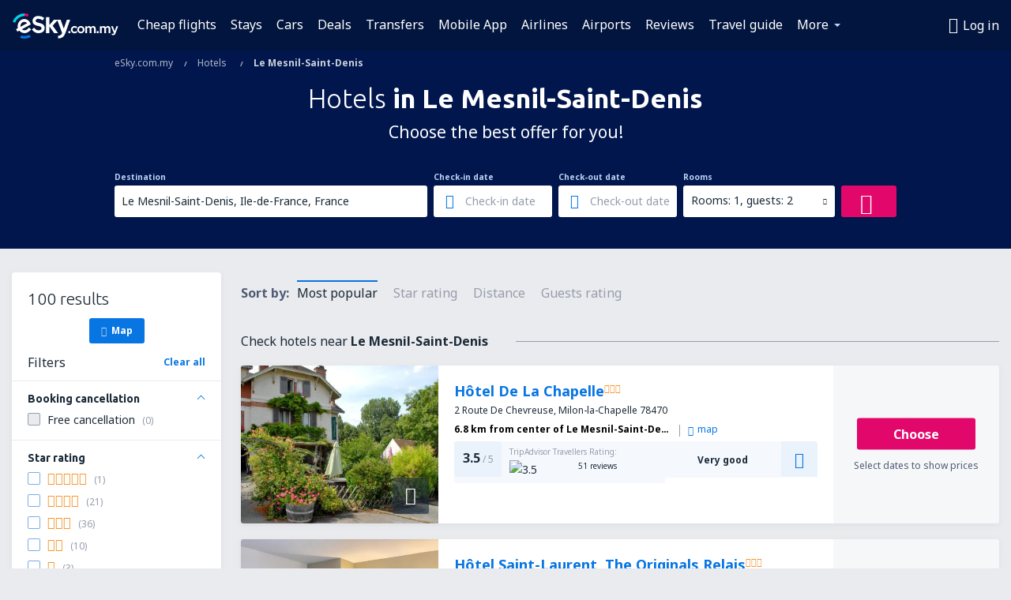

--- FILE ---
content_type: text/html; charset=UTF-8
request_url: https://www.esky.com.my/hotels/ci/23261/hotels-le-mesnil-saint-denis
body_size: 17957
content:

<!DOCTYPE html>
<!--[if IE]><![endif]-->
<!--[if IE 9 ]><html lang="en-MY" class="ie9"><![endif]-->
<!--[if (gt IE 9)|!(IE)]><!-->
	<html
	lang="en-MY"> <!--<![endif]-->
	<head>
				<link href="https://fonts.googleapis.com/css?family=Ubuntu:300,700|Noto+Sans:400,700|Source+Code+Pro:400,700&amp;subset=latin,cyrillic-ext,latin-ext&amp;display=swap" rel="preload" as="style">

					<meta charset="utf-8">

			<meta http-equiv="X-UA-Compatible" content="IE=Edge,chrome=1"/>
			<meta name="viewport" content="width=device-width, initial-scale=1.0, maximum-scale=1, user-scalable=no"/>
							    <title>Hotels Le Mesnil-Saint-Denis France - Hotels in Le Mesnil-Saint-Denis - Hotels booking - eSky.com.my</title>
<meta name="description" content="Search hotels in Le Mesnil-Saint-Denis - Hotels Le Mesnil-Saint-Denis - Book your hotel now!">
<meta name="keywords" content="Hotels Le Mesnil-Saint-Denis, hotels in Le Mesnil-Saint-Denis, cheap hotels Le Mesnil-Saint-Denis, booking hotels Le Mesnil-Saint-Denis, search hotels Le Mesnil-Saint-Denis">

    <meta name="robots" content="all" />

    <link rel="canonical" href="https://www.esky.com.my/hotels/ci/23261/hotels-le-mesnil-saint-denis" />
<meta property="og:locale" content="en_MY" />
<meta property="og:site_name" content="eSky.com.my - Flights, Air Tickets, Flight Search, Deals" />

    <meta property="og:title" content="Hotels Le Mesnil-Saint-Denis France - Hotels in Le Mesnil-Saint-Denis - Hotels booking - eSky.com.my" />

<meta property="og:type" content="website" />
    <meta property="og:image" content="https://static1.eskypartners.com/logos/partners/en_MY/logo_square.jpg" />
    <meta property="og:url" content="https://www.esky.com.my/hotels/ci/23261/hotels-le-mesnil-saint-denis" />

    <meta property="og:description" content="Search hotels in Le Mesnil-Saint-Denis - Hotels Le Mesnil-Saint-Denis - Book your hotel now!" />



						 <link rel="alternate" hreflang="bg" href="https://www.esky.bg/hoteli/ci/23261/hoteli-le-mesnil-saint-denis" />
								 <link rel="alternate" hreflang="bg-BG" href="https://www.esky.bg/hoteli/ci/23261/hoteli-le-mesnil-saint-denis" />
								 <link rel="alternate" hreflang="bs" href="https://www.esky.ba/hoteli/ci/23261/hoteli-le-mesnil-saint-denis" />
								 <link rel="alternate" hreflang="bs-BA" href="https://www.esky.ba/hoteli/ci/23261/hoteli-le-mesnil-saint-denis" />
								 <link rel="alternate" hreflang="cs" href="https://www.esky.cz/hotely/ci/23261/hotely-le-mesnil-saint-denis" />
								 <link rel="alternate" hreflang="cs-CZ" href="https://www.esky.cz/hotely/ci/23261/hotely-le-mesnil-saint-denis" />
								 <link rel="alternate" hreflang="da" href="https://www.eskytravel.dk/hoteller/ci/23261/hoteli-le-mesnil-saint-denis" />
								 <link rel="alternate" hreflang="da-DK" href="https://www.eskytravel.dk/hoteller/ci/23261/hoteli-le-mesnil-saint-denis" />
								 <link rel="alternate" hreflang="de" href="https://www.eskytravel.de/hotels/ci/23261/hotels-le-mesnil-saint-denis" />
								 <link rel="alternate" hreflang="de-AT" href="https://www.esky.at/hotels/ci/23261/hotels-le-mesnil-saint-denis" />
								 <link rel="alternate" hreflang="de-CH" href="https://www.eskytravel.ch/hotels/ci/23261/hotels-le-mesnil-saint-denis" />
								 <link rel="alternate" hreflang="de-DE" href="https://www.eskytravel.de/hotels/ci/23261/hotels-le-mesnil-saint-denis" />
								 <link rel="alternate" hreflang="el" href="https://www.esky.gr/xenodohia/ci/23261/xenodohia-le-mesnil-saint-denis" />
								 <link rel="alternate" hreflang="el-GR" href="https://www.esky.gr/xenodohia/ci/23261/xenodohia-le-mesnil-saint-denis" />
								 <link rel="alternate" hreflang="en" href="https://www.esky.com/hotels/ci/23261/hotels-le-mesnil-saint-denis" />
								 <link rel="alternate" hreflang="en-142" href="https://www.esky.eu/hotels/ci/23261/hotels-le-mesnil-saint-denis" />
								 <link rel="alternate" hreflang="en-150" href="https://www.esky.eu/hotels/ci/23261/hotels-le-mesnil-saint-denis" />
								 <link rel="alternate" hreflang="en-EG" href="https://www.esky.com.eg/hotels/ci/23261/hotels-le-mesnil-saint-denis" />
								 <link rel="alternate" hreflang="en-GB" href="https://www.esky.co.uk/hotels/ci/23261/hotels-le-mesnil-saint-denis" />
								 <link rel="alternate" hreflang="en-HK" href="https://www.esky.com.hk/hotels/ci/23261/hotels-le-mesnil-saint-denis" />
								 <link rel="alternate" hreflang="en-IE" href="https://www.esky.ie/hotels/ci/23261/hotels-le-mesnil-saint-denis" />
								 <link rel="alternate" hreflang="en-KE" href="https://www.esky.co.ke/hotels/ci/23261/hotels-le-mesnil-saint-denis" />
								 <link rel="alternate" hreflang="en-MY" href="https://www.esky.com.my/hotels/ci/23261/hotels-le-mesnil-saint-denis" />
								 <link rel="alternate" hreflang="en-NG" href="https://www.esky.com.ng/hotels/ci/23261/hotels-le-mesnil-saint-denis" />
								 <link rel="alternate" hreflang="en-NZ" href="https://www.eskytravel.co.nz/hotels/ci/23261/hotels-le-mesnil-saint-denis" />
								 <link rel="alternate" hreflang="en-SG" href="https://www.esky.com.sg/hotels/ci/23261/hotels-le-mesnil-saint-denis" />
								 <link rel="alternate" hreflang="en-US" href="https://www.esky.com/hotels/ci/23261/hotels-le-mesnil-saint-denis" />
								 <link rel="alternate" hreflang="en-ZA" href="https://www.eskytravel.co.za/hotels/ci/23261/hotels-le-mesnil-saint-denis" />
								 <link rel="alternate" hreflang="es" href="https://www.edestinos.com/hoteles/ci/23261/hoteles-le-mesnil-saint-denis" />
								 <link rel="alternate" hreflang="es-BO" href="https://www.edestinos.com.bo/hoteles/ci/23261/hoteles-le-mesnil-saint-denis" />
								 <link rel="alternate" hreflang="es-CL" href="https://www.edestinos.cl/hoteles/ci/23261/hoteles-le-mesnil-saint-denis" />
								 <link rel="alternate" hreflang="es-CO" href="https://www.edestinos.com.co/hoteles/ci/23261/hoteles-le-mesnil-saint-denis" />
								 <link rel="alternate" hreflang="es-CR" href="https://www.edestinos.cr/hoteles/ci/23261/hoteles-le-mesnil-saint-denis" />
								 <link rel="alternate" hreflang="es-DO" href="https://www.edestinos.com.do/hoteles/ci/23261/hoteles-le-mesnil-saint-denis" />
								 <link rel="alternate" hreflang="es-ES" href="https://www.esky.es/hoteles/ci/23261/hoteles-le-mesnil-saint-denis" />
								 <link rel="alternate" hreflang="es-GT" href="https://www.edestinos.com.gt/hoteles/ci/23261/hoteles-le-mesnil-saint-denis" />
								 <link rel="alternate" hreflang="es-HN" href="https://www.edestinos.com.hn/hoteles/ci/23261/hoteles-le-mesnil-saint-denis" />
								 <link rel="alternate" hreflang="es-MX" href="https://www.edestinos.com.mx/hoteles/ci/23261/hoteles-le-mesnil-saint-denis" />
								 <link rel="alternate" hreflang="es-NI" href="https://www.edestinos.com.ni/hoteles/ci/23261/hoteles-le-mesnil-saint-denis" />
								 <link rel="alternate" hreflang="es-PA" href="https://www.edestinos.com.pa/hoteles/ci/23261/hoteles-le-mesnil-saint-denis" />
								 <link rel="alternate" hreflang="es-PE" href="https://www.edestinos.com.pe/hoteles/ci/23261/hoteles-le-mesnil-saint-denis" />
								 <link rel="alternate" hreflang="es-PR" href="https://www.edestinos.com.pr/hoteles/ci/23261/hoteles-le-mesnil-saint-denis" />
								 <link rel="alternate" hreflang="es-PY" href="https://www.edestinos.com.py/hoteles/ci/23261/hoteles-le-mesnil-saint-denis" />
								 <link rel="alternate" hreflang="es-SV" href="https://www.edestinos.com.sv/hoteles/ci/23261/hoteles-le-mesnil-saint-denis" />
								 <link rel="alternate" hreflang="fi" href="https://www.esky.fi/hotellit/ci/23261/hoteli-le-mesnil-saint-denis" />
								 <link rel="alternate" hreflang="fi-FI" href="https://www.esky.fi/hotellit/ci/23261/hoteli-le-mesnil-saint-denis" />
								 <link rel="alternate" hreflang="fr" href="https://www.esky.fr/hotels/ci/23261/hotels-le-mesnil-saint-denis" />
								 <link rel="alternate" hreflang="fr-FR" href="https://www.esky.fr/hotels/ci/23261/hotels-le-mesnil-saint-denis" />
								 <link rel="alternate" hreflang="fr-MA" href="https://www.esky.co.ma/hotels/ci/23261/hotels-le-mesnil-saint-denis" />
								 <link rel="alternate" hreflang="hr" href="https://www.esky.hr/hoteli/ci/23261/hoteli-le-mesnil-saint-denis" />
								 <link rel="alternate" hreflang="hr-HR" href="https://www.esky.hr/hoteli/ci/23261/hoteli-le-mesnil-saint-denis" />
								 <link rel="alternate" hreflang="hu" href="https://www.esky.hu/hotelek/ci/23261/hotelek-le-mesnil-saint-denis" />
								 <link rel="alternate" hreflang="hu-HU" href="https://www.esky.hu/hotelek/ci/23261/hotelek-le-mesnil-saint-denis" />
								 <link rel="alternate" hreflang="it" href="https://www.eskytravel.it/hotel/ci/23261/alberghi-le-mesnil-saint-denis" />
								 <link rel="alternate" hreflang="it-IT" href="https://www.eskytravel.it/hotel/ci/23261/alberghi-le-mesnil-saint-denis" />
								 <link rel="alternate" hreflang="nb" href="https://www.eskytravel.no/hoteller/ci/23261/hoteli-le-mesnil-saint-denis" />
								 <link rel="alternate" hreflang="nb-NO" href="https://www.eskytravel.no/hoteller/ci/23261/hoteli-le-mesnil-saint-denis" />
								 <link rel="alternate" hreflang="nl" href="https://www.esky.nl/hotels/ci/23261/hotels-le-mesnil-saint-denis" />
								 <link rel="alternate" hreflang="nl-BE" href="https://www.eskytravel.be/hotels/ci/23261/hotels-le-mesnil-saint-denis" />
								 <link rel="alternate" hreflang="nl-NL" href="https://www.esky.nl/hotels/ci/23261/hotels-le-mesnil-saint-denis" />
								 <link rel="alternate" hreflang="pl" href="https://www.esky.pl/hotele/ci/23261/hotele-le-mesnil-saint-denis" />
								 <link rel="alternate" hreflang="pl-PL" href="https://www.esky.pl/hotele/ci/23261/hotele-le-mesnil-saint-denis" />
								 <link rel="alternate" hreflang="pt" href="https://www.esky.pt/hoteis/ci/23261/hoteis-le-mesnil-saint-denis" />
								 <link rel="alternate" hreflang="pt-PT" href="https://www.esky.pt/hoteis/ci/23261/hoteis-le-mesnil-saint-denis" />
								 <link rel="alternate" hreflang="ro" href="https://www.esky.ro/hoteluri/ci/23261/hoteluri-le-mesnil-saint-denis" />
								 <link rel="alternate" hreflang="ro-MD" href="https://www.esky.md/hoteluri/ci/23261/hoteluri-le-mesnil-saint-denis" />
								 <link rel="alternate" hreflang="ro-RO" href="https://www.esky.ro/hoteluri/ci/23261/hoteluri-le-mesnil-saint-denis" />
								 <link rel="alternate" hreflang="sk" href="https://www.esky.sk/hotely/ci/23261/hotely-le-mesnil-saint-denis" />
								 <link rel="alternate" hreflang="sk-SK" href="https://www.esky.sk/hotely/ci/23261/hotely-le-mesnil-saint-denis" />
								 <link rel="alternate" hreflang="sr" href="https://www.esky.rs/hoteli/ci/23261/hoteli-le-mesnil-saint-denis" />
								 <link rel="alternate" hreflang="sr-RS" href="https://www.esky.rs/hoteli/ci/23261/hoteli-le-mesnil-saint-denis" />
								 <link rel="alternate" hreflang="sv" href="https://www.esky.se/hotell/ci/23261/hoteli-le-mesnil-saint-denis" />
								 <link rel="alternate" hreflang="sv-SE" href="https://www.esky.se/hotell/ci/23261/hoteli-le-mesnil-saint-denis" />
								 <link rel="alternate" hreflang="tr" href="https://www.esky.com.tr/otel/ci/23261/otel-le-mesnil-saint-denis" />
								 <link rel="alternate" hreflang="tr-TR" href="https://www.esky.com.tr/otel/ci/23261/otel-le-mesnil-saint-denis" />
								 <link rel="alternate" hreflang="x-default" href="https://www.esky.com/hotels/ci/23261/hotels-le-mesnil-saint-denis" />
			
	<meta name="fragment" content="!" />


			
			<script>
LUX=(function(){var a=("undefined"!==typeof(LUX)&&"undefined"!==typeof(LUX.gaMarks)?LUX.gaMarks:[]);var d=("undefined"!==typeof(LUX)&&"undefined"!==typeof(LUX.gaMeasures)?LUX.gaMeasures:[]);var j="LUX_start";var k=window.performance;var l=("undefined"!==typeof(LUX)&&LUX.ns?LUX.ns:(Date.now?Date.now():+(new Date())));if(k&&k.timing&&k.timing.navigationStart){l=k.timing.navigationStart}function f(){if(k&&k.now){return k.now()}var o=Date.now?Date.now():+(new Date());return o-l}function b(n){if(k){if(k.mark){return k.mark(n)}else{if(k.webkitMark){return k.webkitMark(n)}}}a.push({name:n,entryType:"mark",startTime:f(),duration:0});return}function m(p,t,n){if("undefined"===typeof(t)&&h(j)){t=j}if(k){if(k.measure){if(t){if(n){return k.measure(p,t,n)}else{return k.measure(p,t)}}else{return k.measure(p)}}else{if(k.webkitMeasure){return k.webkitMeasure(p,t,n)}}}var r=0,o=f();if(t){var s=h(t);if(s){r=s.startTime}else{if(k&&k.timing&&k.timing[t]){r=k.timing[t]-k.timing.navigationStart}else{return}}}if(n){var q=h(n);if(q){o=q.startTime}else{if(k&&k.timing&&k.timing[n]){o=k.timing[n]-k.timing.navigationStart}else{return}}}d.push({name:p,entryType:"measure",startTime:r,duration:(o-r)});return}function h(n){return c(n,g())}function c(p,o){for(i=o.length-1;i>=0;i--){var n=o[i];if(p===n.name){return n}}return undefined}function g(){if(k){if(k.getEntriesByType){return k.getEntriesByType("mark")}else{if(k.webkitGetEntriesByType){return k.webkitGetEntriesByType("mark")}}}return a}return{mark:b,measure:m,gaMarks:a,gaMeasures:d}})();LUX.ns=(Date.now?Date.now():+(new Date()));LUX.ac=[];LUX.cmd=function(a){LUX.ac.push(a)};LUX.init=function(){LUX.cmd(["init"])};LUX.send=function(){LUX.cmd(["send"])};LUX.addData=function(a,b){LUX.cmd(["addData",a,b])};LUX_ae=[];window.addEventListener("error",function(a){LUX_ae.push(a)});LUX_al=[];if("function"===typeof(PerformanceObserver)&&"function"===typeof(PerformanceLongTaskTiming)){var LongTaskObserver=new PerformanceObserver(function(c){var b=c.getEntries();for(var a=0;a<b.length;a++){var d=b[a];LUX_al.push(d)}});try{LongTaskObserver.observe({type:["longtask"]})}catch(e){}};
LUX.label="esky_hotels_search_results_seo";
LUX.samplerate = (function (p, s) { try { return Math.max.apply(null, String(s).split(';').map(function (v, i) { return i === 0 ? ['*', v] : v.split(':'); }).map(function (a) { return [new RegExp('^' + a[0].replace(/\*/g, '.*').replace(/\+/g, '\\$&'), 'i'), parseInt(a[1], 10) ]; }).filter(function (a) { return a[0].test(p); }).map(function (a) { return a[1]; })) || void 0 } catch(e) { return; }; })(location.pathname, "20");
</script>
<script src="https://cdn.speedcurve.com/js/lux.js?id=4134562730" defer crossorigin="anonymous"></script>
			<script>
(function (w, d, s, l, i, g) {
	w[l] = w[l] || [];
	w[l].push({ 'gtm.start': new Date().getTime(), event: 'gtm.js' });
	var f = d.getElementsByTagName(s)[0],
		j = d.createElement(s),
		dl = l != 'dataLayer' ? '&l=' + l : '';
	j.async = true;
	(j.id = g), (j.src = 'https://www.googletagmanager.com/gtm.js?id=' + i + dl);
	f.parentNode.insertBefore(j, f);
})(window, document, 'script', 'dataLayer', 'GTM-NH83QL6', 'esky.gtm.global');
</script>
<script>
(function (w, d, s, p) {
	w._edls = w._edls || [];
	w._edls.push(['set', 'esky.page.label', 'hotels.search.results']);
	var f = d.getElementsByTagName(s)[0],
		j = d.createElement(s);
	j.async = true;
	j.id = 'esky-dls';
	j.dataset.prefix = p;
	j.dataset.schema = 'messages';
	j.src = p + '/dls.js';
	f.parentNode.insertBefore(j, f);
})(window, document, 'script', 'https://www.esky.com/data-layer');
</script>

			
	<script>
		dataLayer = [];

					dataLayer.push({"Destination":{"CityCode":"23261","CityName":"Le Mesnil-Saint-Denis","CountryCode":"FR","CountryName":"France"},"Filters":{"Object":"False","Stars":"False","TripAdvisorRating":"False"},"Travellers":{"PaxCount":2,"Adults":2,"Children":0},"QSF":{"RoomsCount":1,"StayLength":0},"Page":{"Category":"Hotels","Type":"Search hotels"},"Url":"https:\/\/www.esky.com.my\/hotels\/ci\/23261\/hotels-le-mesnil-saint-denis"});
		
		function setFirstTimeVisit(cookieName) {
			function formatDate(param) {
				return ('0' + param).slice(-2);
			}

			function getPresentDate() {
				var today = new Date();
				var date = today.getFullYear() +
					formatDate(today.getMonth() + 1) +
					formatDate(today.getDate()) +
					formatDate(today.getHours()) +
					formatDate(today.getMinutes());

				return date;
			}

			function setCookie() {
				document.cookie = cookieName + '=' + getPresentDate() + ';path=/;expires=' + new Date(+new Date() + 24 * 60 * 60 * 1000 * 365);
			}

			function getCookieValues() {
				return document.cookie.match(RegExp('(?:^|;\\s*)' + cookieName + '=([^;]*)'));
			}

			function isCookieSet() {
				var match = getCookieValues();
				return (match != null && match.length > 0);
			}

			if (!isCookieSet()) {
				setCookie();
			}

			dataLayer.push({
				'UserFirstVisitDate': getCookieValues()[1]
			})
		}

		setFirstTimeVisit('firstTimeVisit');
	</script>




			<script>
	var _eac = _eac || {};

	_eac.start = new Date();
	_eac.url = '/patalyst/v1.1';
	_eac.disabledActions = '[]';
	_eac.enabled = true;
	_eac.dimensions = [];
						_eac.dimensions.push([ 'TestAB', 'site not tested', 'String' ]);
								_eac.dimensions.push([ 'Partner', 'ESKYMY', 'String' ]);
			
	function extendObj (objA, objB) {
		for (var i in objB) {
			if (objB.hasOwnProperty(i)) {
				objA[i] = objB[i];
			}
		}
	}

	var ibeConfig = {};
	var dbrRoutes = {};
	var i18n = {};
	//JS logger
	var logger = {
		adapters: [
						{
				name: 'http',
				level: ['ERROR']
			}
		],
		url: '/_fe/log'
	};

		var routesAsync = "/res/gh-b112/common/js-routing/prod_en_my.js";
	
	function i18nExtend(_i18n) {
		extendObj(i18n, _i18n)
	}
</script>

<link rel="shortcut icon" href="https://static1.eskypartners.com/favicons/esky.ico"/>
	<meta name="theme-color" content="#031639">
<link href="https://www.esky.com.my/res/gh-b112/eui/css/default/templates/default.css" type="text/css" rel="stylesheet" />
	<link href="https://www.esky.com.my/res/gh-b112/eui/css/default/pages/hotels/search-results.css" type="text/css" rel="stylesheet" />

<!--[if IE 9]>
<script src="/res/gh-b112/eui/js/vendor/es6-shim.min.js"></script>
<![endif]-->
<!--[if lt IE 9]>
<script src="/res/gh-b112/eui/js/vendor/html5shiv.min.js"></script>
<script src="/res/gh-b112/eui/js/vendor/es5-shim.min.js"></script>
<![endif]-->
<!--[if lt IE 8]>
<script src="/res/gh-b112/eui/js/vendor/json3.min.js"></script>
<![endif]-->

<script>
	if (!Object.assign || !window.Promise) {
		var shim = document.createElement('script');
		shim.setAttribute('src', '/res/gh-b112/eui/js/vendor/es6-shim.min.js');
		document.getElementsByTagName('head')[0].appendChild(shim);
	}
</script>

		
	    					
		
		
		<link href="https://fonts.googleapis.com/css?family=Ubuntu:300,700|Noto+Sans:400,700|Source+Code+Pro:400,700&amp;subset=latin,cyrillic-ext,latin-ext&amp;display=swap" rel="stylesheet" type="text/css">
																				<link href="https://www.esky.com.my/res/gh-b112/eui/js/0.js" as="script" rel="preload">
											<link href="https://www.esky.com.my/res/gh-b112/eui/js/2.js" as="script" rel="preload">
											<link href="https://www.esky.com.my/res/gh-b112/eui/js/1.js" as="script" rel="preload">
											<link href="https://www.esky.com.my/res/gh-b112/eui/js/3.js" as="script" rel="preload">
											<link href="https://www.esky.com.my/res/gh-b112/eui/js/4.js" as="script" rel="preload">
											<link href="https://www.esky.com.my/res/gh-b112/eui/js/5.js" as="script" rel="preload">
											<link href="https://www.esky.com.my/res/gh-b112/eui/js/6.js" as="script" rel="preload">
											<link href="https://www.esky.com.my/res/gh-b112/eui/js/7.js" as="script" rel="preload">
											<link href="https://www.esky.com.my/res/gh-b112/eui/js/common.js" as="script" rel="preload">
											<link href="https://www.esky.com.my/res/gh-b112/eui/js/router.js" as="script" rel="preload">
											<link href="https://www.esky.com.my/res/gh-b112/eui/js/partners-locale/en_my.js" as="script" rel="preload">
											<link href="https://www.esky.com.my/res/gh-b112/eui/js/8.js" as="script" rel="preload">
											<link href="https://www.esky.com.my/res/gh-b112/eui/js/9.js" as="script" rel="preload">
											<link href="https://www.esky.com.my/res/gh-b112/eui/js/22.js" as="script" rel="preload">
											<link href="https://www.esky.com.my/res/gh-b112/eui/js/hotels/search-results.js" as="script" rel="preload">
														
								<script src="https://www.esky.com.my/res/gh-b112/eui/js/affiliates/cj.js" defer></script>
				</head>

	<body
		id="default_container"
		data-go-test-id=""
		data-go-test-version=""
		data-route="esky_hotels_search_results_seo"
		 data-action="searchResultsHotels" class="action-searchResultsHotels searchResultsHotels" 		 	>
										<!-- Google Tag Manager -->
	<noscript>
		<iframe src="//www.googletagmanager.com/ns.html?id=GTM-54TZDGZ" height="0" width="0" style="display:none;visibility:hidden"></iframe>
	</noscript>

	<script>
		(function(w,d,s,l,i){w[l]=w[l]||[];w[l].push({'gtm.start':
				new Date().getTime(),event:'gtm.js'});var f=d.getElementsByTagName(s)[0],
				j=d.createElement(s),dl=l!='dataLayer'?'&l='+l:'';j.async=true;j.src=
				'//www.googletagmanager.com/gtm.js?id='+i+dl;f.parentNode.insertBefore(j,f);
		})(window,document,'script','dataLayer','GTM-54TZDGZ');
	</script>

	<script type="text/javascript">
		window[window.addEventListener ? 'addEventListener' : 'attachEvent']('load', function () {
			dataLayer.push({
				'event': 'LoadingDone'
			});
		}, false);
	</script>
					
						
		
							
		
							
			
								
															
							
		
				
					
	<noscript class="no-js">
						
		
		
		
		
		
			<div class="msg-box  info">
		<i class="ico-msg icon-alert"></i>
		<div class="content">
							<h5 class="header">You can't see some of the content</h5>
										<p class="description">JavaScript (used for interactive content etc.) has been disabled in your browser. Unless you enable it, the site will not work properly or at all.</p>
						
							<div class="description">			<div class="btn-list">
				<strong>How to enable JavaScript:</strong>
				<ul>
											<li>
							<a href="https://support.google.com/chrome/answer/114662?hl=en" class="btn small function" rel="nofollow" target="_blank">Chrome</a>
						</li>
											<li>
							<a href="https://support.mozilla.org/en-US/kb/javascript-settings-for-interactive-web-pages" class="btn small function" rel="nofollow" target="_blank">Firefox</a>
						</li>
											<li>
							<a href="https://support.microsoft.com/en-gb/gp/howtoscript" class="btn small function" rel="nofollow" target="_blank">Internet Explorer</a>
						</li>
											<li>
							<a href="https://support.apple.com/en-us/HT201265" class="btn small function" rel="nofollow" target="_blank">Safari</a>
						</li>
											<li>
							<a href="http://www.opera.com/docs/browserjs/" class="btn small function" rel="nofollow" target="_blank">Opera</a>
						</li>
									</ul>
			</div>
		</div>
			
			
			
			
			
					</div>
	</div>

	
	</noscript>

		
									
				
		<header id="header-top" class="transparent">
			<div class="header-wrapper">
				<div class="logo-section">
											<a class="logo" href="https://www.esky.com.my/" target="_top" >
							<span class="back-to-mainpage">&lt;&lt; home page</span>
														<img class="logo-img" src="https://static1.eskypartners.com/logos/eskycom_my_white.svg"  alt="Hotels Le Mesnil-Saint-Denis France - Hotels in Le Mesnil-Saint-Denis - Hotels booking - eSky.com.my - Flights, Air Tickets, Flight Search, Deals"
					 data-static-img-url="https://static1.eskypartners.com/logos/eskycom_my_white.png"/>
					
						</a>
									</div>
									
		
		<nav class="main-nav">
			<ul class="site-menu menu mobile-menu">
																													<li class="tree-item main-tabs">

																									<a href="/flights" title="Cheap flights" class="menu-link link-1 tx-link">Cheap flights</a>
															</li>
																				<li class="tree-item main-tabs">

																									<a href="/stays/" title="Stays" class="menu-link link-2 tx-link">Stays</a>
															</li>
																				<li class="tree-item main-tabs">

																									<a href="https://www.booking.com/cars/index.html?aid=2433842&amp;adplat=cross_product_bar&amp;label=label=pagehome-link-2433842-click_CARheadertab&amp;prefcurrency=USD&amp;selected_currency=USD&amp;preflang=en-us" rel="nofollow" target="_blank" rel="noreferrer noopener" title="Cars" class="menu-link link-3 tx-link">Cars</a>
															</li>
																				<li class="tree-item main-tabs">

																									<a href="/deals" title="Deals" class="menu-link link-4 tx-link">Deals</a>
															</li>
																				<li class="tree-item main-tabs">

																									<a href="https://esky-my.mozio.com/?campaign=website" rel="nofollow" target="_blank" rel="noreferrer noopener" title="Transfers" class="menu-link link-5 tx-link">Transfers</a>
															</li>
																				<li class="tree-item main-tabs">

																									<a href="https://app.esky.com/?utm_source=esky.com.my&amp;utm_medium=menu" target="_blank" title="Mobile App" class="menu-link link-6 tx-link">Mobile App</a>
															</li>
																				<li class="tree-item main-tabs">

																									<a href="/airlines" title="Airlines" class="menu-link link-7 tx-link">Airlines</a>
															</li>
																				<li class="tree-item main-tabs">

																									<a href="/airports" title="Airports" class="menu-link link-8 tx-link">Airports</a>
															</li>
																				<li class="tree-item main-tabs">

																									<a href="/reviews" title="Reviews" class="menu-link link-9 tx-link">Reviews</a>
															</li>
																				<li class="tree-item main-tabs">

																									<a href="/travel-guide" title="Travel guide" class="menu-link link-10 tx-link">Travel guide</a>
															</li>
																																																							<li class="tree-item menu-more">

																									<a href="/insurance" title="Insurance" class="menu-link link-1 tx-link">Insurance</a>
															</li>
																				<li class="tree-item menu-more">

																									<a href="/radar" title="Flight radar" class="menu-link link-2 tx-link">Flight radar</a>
															</li>
																				<li class="tree-item menu-more">

																									<a href="/userzone/login" rel="nofollow" title="Booking management" class="menu-link link-3 tx-link">Booking management</a>
															</li>
															
									<li class="main-tabs more-tab tree-item main-menu-dropdown hide-medium">
						<a href="javascript:void(null)" class="menu-link more"
						   data-content-id="main-menu-more-box">More</a>
						<ul id="main-menu-more-box" class="dropdown-content"
						    data-dropdown-content-id="main-menu-more-box">
																																																	<li>
											<a href="/insurance" title="Insurance">Insurance</a>
										</li>
																			<li>
											<a href="/radar" title="Flight radar">Flight radar</a>
										</li>
																			<li>
											<a href="/userzone/login" rel="nofollow" title="Booking management">Booking management</a>
										</li>
																														</ul>
					</li>
							</ul>
		</nav>
	
				
				<div class="header-side-options">
					
											<div class="user-zone-header">
														
	

<div class="hidden">
	<div id="uz-login-box" class="uz-login-box">
		<img class="illustration" src="https://www.esky.com.my/_fe/img/illustration-default-user_zone.svg?s=80x80">

		<h4 class="title">Hey, good to see you!</h4>

		<p class="description">Log in to book your next trip faster and have all your travel details in one place.</p>

		<ul class="uz-menu-wrapper">
							<li class="menu-item user-zone-google">
					<img class="menu-item-img" src="https://www.esky.com.my/_fe/img/icon_google_multicolor.svg?s=20x20">
					<span class="menu-item-text">Continue with Google</span>
				</li>
				<li class="menu-item user-zone-facebook">
					<img class="menu-item-img" src="https://www.esky.com.my/_fe/img/icon_facebook_multicolor.svg?s=20x20">
					<span class="menu-item-text">Continue with Facebook</span>
				</li>
						<li class="menu-item user-zone-email">
				<img class="menu-item-img" src="https://www.esky.com.my/_fe/img/icon_mail.svg?s=20x20">
				<span class="menu-item-text">Continue with e-mail</span>
			</li>
		</ul>
	</div>
</div>
	
	
				
										</div>
					
												<div id="hamburger-wrapper" class="hamburger-wrapper">
		<div class="hamburger-inner-wrapper">
			<div class="hamburger">
				<span class="line line1"></span>
				<span class="line line2"></span>
				<span class="line line3"></span>
			</div>
			<span class="hamburger-title">Menu<i class="icon icon-eui_arrow_down hide-small"></i></span>
			<span class="hamburger-close"><i class="icon icon-eui_close"></i></span>
		</div>
	</div>
									</div>

							</div>
		</header>
	
<script type="text/javascript">
	i18nExtend({
    "message-dialog": {
        "Your_account_has_been_connected_with_facebook": "Your account has been connected to Facebook.",
        "You_can_now_sign_in_via_facebook_or_normal_account": "Now you can log in by your Facebook profile {$1} and also with your e-mail address and password.",
        "Your_account_has_been_disconnected_from_facebook": "Your account has been disconnected from Facebook.",
        "You_can_now_sign_in_only_with_email_and_password": "Now you can log to your account only with <br \/> e-mail address and password.",
        "Account_with_email_from_current_facebook_profile_already_exists": "Currently logged in Facebook profile is connected to existing account.",
        "Sign_in_to_other_facebook_profile_to_connect_it_with_this_account": "Log in to the other profile on Facebook to connect it with this account.",
        "You_have_already_account_connected_to_other_facebook_profile": "You already have an account connected to another Facebook profile",
        "Sign_in_to_other_facebook_profile_or_via_email": "Log in using another Facebook profile or via e-mail and password.",
        "Changes_have_been_saved": "Details have been saved",
        "We_have_sent_you_reset_password_link": "We have sent you a link to reset your password.",
        "Check_your_email_to_reset_password": "Check your e-mail and follow the instructions from the message.",
        "We_have_sent_you_activation_link": "Activation link has been sent to your e-mail",
        "Check_your_email_and_follow_instructions_to_activate_account": "Please check your mail box and follow instructions to activate your account.",
        "Welcome_in_our_site": "Welcome to eSky.pl",
        "We_wish_you_very_best_journeys": "We wish you many pleasant journeys!",
        "Traveler_added": "Traveler has been added",
        "Traveler_saved": "Traveler has been saved",
        "Traveler_removed": "Traveler has been removed",
        "Callcenter_callback_success_title": "The conversation has been ordered",
        "Callcenter_callback_success_text": "Soon you will be contacted by our consultant",
        "Travel_group_message_success_title": "Your inquiry was sent",
        "Travel_group_message_error_title": "Your inquiry could not be sent",
        "Travel_group_message_success_description": "Our consultant will contact you shortly in order to arrange the journey.",
        "Travel_group_message_error_description": "Try to send message again",
        "No_deals_for_specified_date": "Unfortunately, the flight is no longer available",
        "No_deals_for_date_more_info": "This is popular route. Try to choose a flight on another date",
        "Provide_your_data": "Provide your data",
        "To_shorten_reservation_time": "to shorten reservation time in the future.",
        "Contact_form_success_header": "Message has been sent succesfully!",
        "Contact_form_success_description": "Thank you for contacting us. We will answer you as soon as possible.",
        "Contact_form_error_header": "Sorry, your message has not been sent.",
        "Contact_form_error_description": "Something went wrong . Try again in a moment.",
        "Resend_confirmation_success_header": "Confirmation has been resent",
        "Resend_confirmation_success_description": "Check your e-mail. If you don\u2019t see it, look in the spam folder.",
        "Resend_confirmation_error_header": "Confirmation has not been resent",
        "Resend_confirmation_error_description": "We\u2019re sorry, but we\u2019re unable to resent confirmation. Please, try again later.",
        "Resend_confirmation_info_406_header": "Confirmation hasn\u2019t been sent\n\n",
        "Resend_confirmation_info_406_description": "We\u2019re currently processing your booking and it may change its status shortly. Please wait a few minutes and try again.\n\n",
        "Resend_confirmation_info_409_header": "Your confirmation has been sent",
        "Resend_confirmation_info_409_description": "Please check your spam folder, if you didin\u2019t receive an e-mail from us.\n\n",
        "Try_to_send_again": "Try to send it again",
        "Or": "or",
        "Price_operator_info": "Operator rates apply",
        "Hotel_search_not_found_info": "Sorry, no results for your search",
        "Hotel_search_not_found_sub_info": "Make sure you typed correct names",
        "Hotel_search_error_info": "Sorry, no results for your search",
        "Hotel_search_error_sub_info": "Try to search different criteria",
        "Hotel_search_filters_not_found_head": "No results found for that filter criteria",
        "Hotel_search_filters_not_found_desc": "Change your filter criteria or clear all filters",
        "Hotel_search_filters_not_found_clear_all_filters": "Clear all filters"
    },
    "user-zone-header": {
        "Price_alerts": "Price alerts",
        "Search_history": "Search history",
        "Travelers": "Travelers",
        "Payer_data": "Payer details",
        "Settings": "Account settings",
        "Logout": "Log out",
        "Sign_in": "Log in",
        "or": "or",
        "sign_up": "register",
        "My_account": "My account",
        "My_bookings": "My bookings",
        "Co_travelers": "Co-travellers",
        "Payer_data_contact": "Payer details",
        "Account_settings": "Account settings",
        "Wallet": "{{parentSiteName}} Wallet"
    },
    "user-zone-login": {
        "Sign_in_facebook": "Log in with Facebook",
        "or": "or",
        "email": "E-mail",
        "password": "Password",
        "remember_me": "Remember me",
        "Sign_in": "Log in",
        "Dont_remember_password": "Forgot your password?",
        "Enter_email": "Enter e-mail",
        "Enter_valid_email": "Enter correct e-mail",
        "Enter_password": "Enter password",
        "Wrong_email_or_password": "Entered e-mail addres or password is incorrect",
        "Dont_have_account": "Don't have an account yet?",
        "Register": "Register"
    },
    "reset-password-dialog": {
        "Did_you_forget_password": "Forgot your password?",
        "Type_your_email_which_you_login_to_account": "Enter e-mail address you use to log in your account.",
        "Email": "E-mail",
        "I_want_set_new_password": "I want to set a new password",
        "Enter_email": "Enter e-mail",
        "Enter_valid_email": "Enter correct e-mail",
        "Check_your_email_to_reset_password": "Check your e-mail and follow the instructions from the message.",
        "We_have_sent_you_reset_password_link": "We have sent you a link to reset your password.",
        "User_with_this_email_does_not_exist": "There is no account registered for this e-mail address.",
        "This_value_is_not_a_valid_email_address": "Incorrect e-mail address",
        "Back_to_login": "Back to login"
    },
    "facebook-connect-dialog": {
        "Connect_account_with_facebook": "Connect your account with Facebook",
        "Connect_your_account_with_currently_logged_facebook_profile": "Connect account on eSky <b>{$1}<\/b> with the currently logged Facebook profile to:",
        "You_can_easy_and_safe_connect_your_account_with_facebook": "You can connect your account with your Facebook profile in a fast and safe way to:",
        "easly_find_friends_traveling_in_the_same_direction": "easliy find friends going the same destination",
        "It_looks_that_you_already_have_account": "It seems that you already have an account with us.",
        "share_promotions_and_reservations": "share the promotions and reservations",
        "sign_in_with_one_click": "log in with one click",
        "You_decide_what_will_be_published": "Only you decide what should be published and when"
    },
    "user-zone-registration": {
        "Sign_in_facebook": "Log in with Facebook",
        "or": "or",
        "email": "E-mail",
        "password": "Password (minimum of 6 characters)",
        "repeat_password": "Re-enter password",
        "Regulations_acceptance": "I accept<a href=\"{$1}\" class=\"show-regulations dialog-regulations-link\" data-dialog-title=\"Regulations\">Terms and conditions<\/a>",
        "Register": "Register",
        "Enter_email": "Enter e-mail",
        "Enter_valid_email": "Enter correct e-mail",
        "Enter_password": "Enter password",
        "Password_to_short": "The password should consist of at least 6 characters",
        "Enter_password_again": "Re-enter password",
        "Passwords_are_different": "Paswords dont match",
        "Regulations_acceptance_needed": "You must accept the Terms and conditions",
        "This_email_is_already_used": "This e-mail address is already in use"
    },
    "regulations-dialog": {
        "Regulations": "Terms & conditions",
        "Print": "Print",
        "Open_in_new_window": "Open in new window",
        "Policy_of_withdrawal": "Withdrawal Policy",
        "Booking_conditions": "Booking conditions",
        "Policy_scope": "Scope of insurance"
    }
});</script>

		
									
	<div class="hero with-breadcrumbs hero-under-menu hotel-search-hero"
		>

				<div class="hero-content">
						                        <div class="breadcrumbs" >
            <ol itemscope itemtype="http://schema.org/BreadcrumbList">                        <li itemprop="itemListElement" itemscope itemtype="http://schema.org/ListItem" data-qa-segment="eSky.com.my">
                            <a itemprop="item" href="/" class="tx-link">
                                <span itemprop="name">eSky.com.my</span>
                            </a>
                            <meta itemprop="position" content="1">
                        </li><li itemprop="itemListElement" itemscope itemtype="http://schema.org/ListItem"
                                data-qa-segment="Hotels" class="">
                                <a itemprop="item" href="/hotels" class="tx-link">
                                    <span itemprop="name">Hotels</span>
                                </a>
                                                                <meta itemprop="position" content="2">
                            </li>                            <li itemprop="itemListElement" itemscope itemtype="http://schema.org/ListItem" data-qa-segment="Le Mesnil-Saint-Denis">
                                <span itemprop="name">Le Mesnil-Saint-Denis</span>
                                                                <meta itemprop="position" content="3">
                            </li></ol>
        </div>
        					
			
	
	
	
	
	<div class="header-text hide-small" itemscope itemtype="http://schema.org/Product">
				<h1 class="h3 title" itemprop="name">
											Hotels <strong>in Le Mesnil-Saint-Denis</strong>					</h1>
		<p class="subtitle hide-medium">
							Choose the best offer for you!					</p>
	</div>

			<section class="qsf-container standalone search">
						
				
	
			<section class="qsf-summary">
			<strong class="destination">
				<span class="label hide-small">Destination:</span>
				<span class="value">Le Mesnil-Saint-Denis, Ile-de-France, France</span>,
			</strong>
							<span class="label-without-dates">Pick a date</span>
						<span class="guest-amount">
				<i class="icon-passenger_count"></i>
				2
			</span>
		</section>
	
	<form method="get" action="/hotels/search" class="hotels-qsf tx-form" novalidate="novalidate">
		<fieldset class="wrap destination">
			
        
                    		        <label for="code" class="required">
            Destination

                    </label>
						    <input type="text" id="destination" name="code" required="required" class="destination " placeholder="City" tabindex="1" value="Le Mesnil-Saint-Denis, Ile-de-France, France" />

		</fieldset>
		<fieldset class="wrap check-in-date">
			
        
                    		        <label for="checkInDate" class="required">
            Check-in date

                    </label>
						    <input type="text" id="checkInDate" name="checkInDate" required="required" class="date " placeholder="Check-in date" tabindex="2" />

		</fieldset>
		<fieldset class="wrap check-out-date">
			
        
                    		        <label for="checkOutDate" class="required">
            Check-out date

                    </label>
						    <input type="text" id="checkOutDate" name="checkOutDate" required="required" class="date " placeholder="Check-out date" tabindex="3" />

		</fieldset>

		<fieldset class="wrap guests">
			<label for="guests"><span>Rooms</span></label>
			<div id="guests" class="rooms-counter-trigger" tabindex="4"></div>
			<span class="arrow-down icon-arrow-hide-reveal-content"></span>
			<div class="rooms-counter-wrapper hidden"></div>
		</fieldset>

		<button type="submit" class="btn qsf-search hotels" tabindex="5">
			<span class="text"><i class="icon-loupe-search"></i>Search</span>
		</button>
	</form>

			</section>
				</div>
	</div>
	<div id="ad-hero-slot" class="ad-slot"></div>
		
		
			
		
					
			
	<div class="site-content container">
		<div class="search-results-wrapper">
			
	
	<div class="progress hidden search-results-rendering">

					<div class="animation">
				<div class="css-loader"></div>
			</div>
		
		<p class="h4">
							We are searching for the best stays					</p>
		<p class="text"></p>

		<div class="ads">
						</div>
		<div class="billboard"></div>
			</div>
				
	<div class="search-progress-bar hidden"></div>

			<div class="search-results-sidebar">
					
	<div class="hotel-search-filters hidden">
		<div class="filters-loader"></div>
		<div class="filters-header-wrapper"></div>
				
	
	
	<div class="hotel-small-map hide-medium search">
		<img class="map-canvas-img hidden" src="/res/gh-b112/eui/img/common/map.png" alt="" />

		
		<button class="btn function small show-full-map map-animation">
			<i class="icon icon-map-point2"></i>
			Map		</button>
	</div>
		<div class="filters-content-wrapper"></div>
	</div>
			</div>
			<div class="search-results-content">
					<div class="hotel-search-filters-tags hide-small hidden"></div>
					<div class="action-buttons-container hidden hide-large"></div>
					
	<div class="hotel-search-sorters hidden"></div>
				    	                        				    	
					
    
    <div class="hotel-search-results">
        <div class="search-results"></div>
    </div>
			</div>
		</div>
	</div>

		
							<footer class="simple">
		<div class="container">
								<ul class="social-proof hide-small">
		<li class="hide-medium">
			<i class="icon icon-cake-circle-2"></i>
			<p class="social-proof-info"><strong>21 years</strong> of experience</p>
		</li>
		<li class="hide-medium">
			<i class="icon icon-language"></i>
			<p class="social-proof-info"><strong>50</strong> countries</p>
		</li>
		<li>
			<i class="icon icon-happy_face"></i>
			<p class="social-proof-info"><strong>150 M</strong> customers</p>
		</li>
		
					<li>
				<i class="icon icon-facebook_hand"></i>
				<p class="social-proof-info"><strong>180 k</strong> users like us</p>
			</li>
		
		<li>
			<i class="icon icon-hotel_circle"></i>
			<p class="social-proof-info"><strong>1.3 M</strong> hotels</p>
		</li>
	</ul>
			
							<div class="copyright transaction">
						Copyright © eSky.com.my. All rights reserved.
			</div>
					</div>
	</footer>


	
	
	
	<div class="seo-links hide-medium">
		<div class="container">
							<div class="last-searched">
					<p class="title-links">People who browsed this also looked for:</p>
					<ul class="list-links">
											<li class="seo-link">
				<a href="/hotels/ci/11607/hotels-fleurus" class="tx-link"
				   title="Hotels Fleurus" target="_top">Hotels Fleurus</a>
			</li>
					<li class="seo-link">
				<a href="/hotels/ci/56486/hotels-le-cros" class="tx-link"
				   title="Hotels Le Cros" target="_top">Hotels Le Cros</a>
			</li>
					<li class="seo-link">
				<a href="/hotels/ci/69689/hotels-dingle" class="tx-link"
				   title="Hotels Dingle" target="_top">Hotels Dingle</a>
			</li>
					<li class="seo-link">
				<a href="/hotels/ci/19550/hotels-cuenca" class="tx-link"
				   title="Hotels Cuenca" target="_top">Hotels Cuenca</a>
			</li>
					<li class="seo-link last">
				<a href="/hotels/ci/isa/hotels-mount-isa" class="tx-link"
				   title="Hotels Mount Isa" target="_top">Hotels Mount Isa</a>
			</li>
			
					</ul>
				</div>
						<div class="popular-searches">
				<p class="title-links">Popular searches:</p>
				<ul class="list-links">
										<li class="seo-link">
				<a href="/hotels/ci/ktw/hotels-katowice" class="tx-link"
				   title="Hotels Katowice" target="_top">Hotels Katowice</a>
			</li>
					<li class="seo-link">
				<a href="/hotels/ci/lon/hotels-london" class="tx-link"
				   title="Hotels London" target="_top">Hotels London</a>
			</li>
					<li class="seo-link">
				<a href="/hotels/ci/60730/hotels-paralia-kallonis" class="tx-link"
				   title="Hotels Paralia Kallonis" target="_top">Hotels Paralia Kallonis</a>
			</li>
					<li class="seo-link">
				<a href="/hotels/ci/65838/hotels-staveley" class="tx-link"
				   title="Hotels Staveley" target="_top">Hotels Staveley</a>
			</li>
					<li class="seo-link last">
				<a href="/hotels/ap/igu/hotels-foz-do-iguacu-intl-airport" class="tx-link"
				   title="Hotels airport Foz do Iguacu Foz do Iguacu Intl Airport" target="_top">Hotels airport Foz do Iguacu Foz do Iguacu Intl Airport</a>
			</li>
			
				</ul>
			</div>
		</div>
	</div>
		
											<div id="fb-root"></div>

<script
		type="text/javascript"
		src="https://www.esky.com.my/getjsconfig?source=esky_hotels_search_results_seo&amp;partnerCode=ESKYMY"
></script>

<script type='text/javascript'>
	i18nExtend({
    "outdated-browser-info": {
        "Your_browser_is_outdated": "Your browser is outdated",
        "New_browser_advantages_info": "Newer browsers save your time, keep you  safer, and let you do more online.",
        "Currently_you_are_using_old_ie": "Currently you're using old IE",
        "Update_your_browser": "Update your browser",
        "Try_different_modern_browser": "Try a different modern browser:"
    },
    "regulations-dialog": {
        "Regulations": "Terms & conditions",
        "Print": "Print",
        "Open_in_new_window": "Open in new window",
        "Policy_of_withdrawal": "Withdrawal Policy",
        "Booking_conditions": "Booking conditions",
        "Policy_scope": "Scope of insurance"
    },
    "splash-screen": {
        "Btn_store": "Download for free",
        "Kill_splash": "Go to website",
        "Text_promotion": "\u2713 Attractive flight deals<br> \u2713 Cheap flights search engine<br> \u2713 The largest availability of airlines and airports"
    },
    "smart-banner": {
        "App_name_android": "eSky",
        "App_name_ios": "eSky",
        "Description_android": "Search and book faster",
        "Description_ios": "Search and book faster",
        "Btn_install_short_android": "Download",
        "Btn_install_short_ios": "Download"
    },
    "breadcrumbs": {
        "Type_name": "Enter name"
    },
    "hotels-seo-header": {
        "Seo_Hotels_ci_headline": "Hotels <strong>{{destination}}<\/strong>",
        "Seo_Hotels_ci_headline_1": "Hotels <strong>{{destination}}<\/strong>",
        "Seo_Hotels_ci_headline_2": "Hostels <strong>{{destination}}<\/strong>",
        "Seo_Hotels_ci_headline_3": "Aparthotels <strong>{{destination}}<\/strong>",
        "Seo_Hotels_ci_headline_4": "Suites <strong>{{destination}}<\/strong>",
        "Seo_Hotels_ci_headline_5": "Guest houses <strong>{{destination}}<\/strong>",
        "Seo_Hotels_ci_headline_6": "Bed&breakfasts <strong>{{destination}}<\/strong>",
        "Seo_Hotels_ci_headline_7": "Inns\/Lodges <strong>{{destination}}<\/strong>",
        "Seo_Hotels_ci_headline_8": "Resorts <strong>{{destination}}<\/strong>",
        "Seo_Hotels_ci_headline_9": "Campsites <strong>{{destination}}<\/strong>",
        "Seo_Hotels_ci_headline_10": "Holiday parks <strong>{{destination}}<\/strong>",
        "Seo_Hotels_ci_headline_11": "Accommodation <strong>{{destination}}<\/strong>",
        "Seo_Hotels_ci_headline_12": "Villas <strong>{{destination}}<\/strong>",
        "Seo_Hotels_ci_headline_13": "Summer houses  <strong>{{destination}}<\/strong>",
        "Seo_Hotels_ci_headline_14": "Farm stays <strong>{{destination}}<\/strong>",
        "Seo_Hotels_ci_headline_15": "Homestays <strong>{{destination}}<\/strong>",
        "Seo_Hotels_ap_headline": "Hotels nearby airport <strong>{{destination}}<\/strong>",
        "Seo_Hotels_ap_headline_1": "Hotels nearby airport <strong>{{destination}}<\/strong>",
        "Seo_Hotels_ap_headline_2": "Hostels nearby airport <strong>{{destination}}<\/strong>",
        "Seo_Hotels_ap_headline_3": "Aparthotels nearby airport <strong>{{destination}}<\/strong>",
        "Seo_Hotels_ap_headline_4": "Suites nearby airport <strong>{{destination}}<\/strong>",
        "Seo_Hotels_ap_headline_5": "Guest houses nearby airport <strong>{{destination}}<\/strong>",
        "Seo_Hotels_ap_headline_6": "Bed&breakfasta nearby airport <strong>{{destination}}<\/strong>",
        "Seo_Hotels_ap_headline_7": "Inn\/Lodges nearby airport <strong>{{destination}}<\/strong>",
        "Seo_Hotels_ap_headline_8": "Resorts nearby airport <strong>{{destination}}<\/strong>",
        "Seo_Hotels_ap_headline_9": "Campsites nearby airport <strong>{{destination}}<\/strong>",
        "Seo_Hotels_ap_headline_10": "Holiday parks nearby airport <strong>{{destination}}<\/strong>",
        "Seo_Hotels_ap_headline_11": "Accommodation nearby airport <strong>{{destination}}<\/strong>",
        "Seo_Hotels_ap_headline_12": "Villas nearby airport <strong>{{destination}}<\/strong>",
        "Seo_Hotels_ap_headline_13": "Summer houses nearby airport <strong>{{destination}}<\/strong>",
        "Seo_Hotels_ap_headline_14": "Farm Stays nearby airport <strong>{{destination}}<\/strong>",
        "Seo_Hotels_ap_headline_15": "Homestays nearby airport <strong>{{destination}}<\/strong>"
    },
    "autocomplete": {
        "Departure_airport_choose": "Choose origin",
        "Arrival_airport_choose": "Choose an airport",
        "Departure_place": "Departure place",
        "Arrival_place": "Flying to",
        "Airport_name": "Airport name",
        "Distance_from_center": "Dist. from center",
        "Map_submit": "Select",
        "More_airports_near": "More airports nearby?",
        "More_airports_on_map": "All airports",
        "Airports_on_map": "Airports on map:",
        "Last_searched": "Your recent searches:",
        "Nearby_airports": "Nearby airports",
        "Airlines": "Airlines",
        "National_airlines": "National airlines",
        "Most_popular": "Most popular:",
        "Check_airports_lower_price": "Check nearby airports to see more available flights:",
        "Cities": "Cities",
        "Airports": "Airports",
        "Geolocation_Item_title": "Use your location",
        "Geolocation_Item_description": "We will show you the airports closest to you.",
        "Geolocation_Error_header": "We are unable to locate you",
        "Geolocation_Error_description": "Check that you are sharing your location."
    },
    "datepicker": {
        "january": "January",
        "february": "February",
        "march": "March",
        "april": "April",
        "may": "May",
        "june": "June",
        "july": "July\n",
        "august": "August",
        "september": "September",
        "october": "October",
        "november": "November",
        "december": "December",
        "sunday": "Sunday",
        "monday": "Monday",
        "tuesday": "Tuesday",
        "wednesday": "Wednesday",
        "thursday": "Thursday",
        "friday": "Friday",
        "saturday": "Saturday",
        "sun": "Sun",
        "mon": "Mon",
        "tue": "Tue",
        "wed": "Wed",
        "thu": "Thu",
        "fri": "Fri",
        "sat": "Sat",
        "su": "Su",
        "mo": "Mo",
        "tu": "Tu",
        "we": "We",
        "th": "Th",
        "fr": "Fr",
        "sa": "Sa",
        "closeText": "Close",
        "prevText": "Previous",
        "nextText": "Next",
        "currentText": "Today",
        "weekHeader": "Wk",
        "reservation_info": "Booking a flight for tomorrow is only possible through credit card payment.",
        "payment_info": "Booking a flight for today is possible only by contacting our Call Center.",
        "Departure_day": "Departure",
        "Return_day": "Return",
        "Booking_only_via_callcenter": "Booking a flight for today is possible <br>only via Call Center<br>",
        "Same_departure_return_day": "Departure and return",
        "Insurance_start": "Start of insurance",
        "Insurance_end": "End of insurance"
    },
    "rooms-counter": {
        "Add_room": "Add room",
        "Adults_type": "Adults<span>over 18 years old<\/span>",
        "Child_age_0": "0 years",
        "Child_age_1": "1 year",
        "Child_age_2": "2 years",
        "Child_age_3": "3 years",
        "Child_age_4": "4 years",
        "Child_age_5": "5 years",
        "Child_age_6": "6 years",
        "Child_age_7": "7 years",
        "Child_age_8": "8 years",
        "Child_age_9": "9 years",
        "Child_age_10": "10 years",
        "Child_age_11": "11 years",
        "Child_age_12": "12 years",
        "Child_age_13": "13 years",
        "Child_age_14": "14 years",
        "Child_age_15": "15 years",
        "Child_age_16": "16 years",
        "Child_age_17": "17 years",
        "Child_number": "Child {$number}",
        "Children_info": "Age of children on {$date}",
        "Children_type": "Children<span>under 18 years old<\/span>",
        "Guests": ", guests:",
        "Room_number": "Room {$number}",
        "Rooms": "Rooms:",
        "Fill_children_age": "Choose age of children",
        "Apply": "Apply",
        "Remove": "Remove"
    },
    "hotels-qsf": {
        "From": "Check-in date",
        "To": "Check-out date",
        "Check_in": "Check-in date",
        "Check_out": "Check-out date",
        "Rooms": "Rooms: {{count}}",
        "Guests": "Guests: {{count}}",
        "Rooms_label": "Rooms",
        "Fill_destination": "Enter city name",
        "Fill_check_in_date": "Fill check-in date",
        "Fill_check_out_date": "Fill check-out date",
        "Wrong_destination": "Error in the destination name",
        "Search_hotel": "Search",
        "Fill_with_valid_minimum_check_in_date": "Invalid check-in date",
        "Fill_with_valid_minimum_check_out_date": "Invalid check-out date",
        "Change": "CHANGE"
    },
    "hotel-distance-description": {
        "From": "from:",
        "From_airport": "from airport",
        "From_city_center": "from city center",
        "From_destination_city_center": "from center of {$1}"
    },
    "hotel-maps": {
        "Total_items_0": "results",
        "Total_items_1": "result",
        "Total_items_2": "results",
        "Total_items_3": "results",
        "Total_items_of_1": "result",
        "Total_items_of_2": "results",
        "Total_items_of_3": "results",
        "Of": "of",
        "Close": "close",
        "Show_full_map": "Show map",
        "Show_rooms": "Show rooms",
        "Search_on_map": "Search on map",
        "Show_map": "Map",
        "Loading": "Loading",
        "Reset": "Reset map",
        "Show_filters": "Filters",
        "Show_search_results": "List"
    },
    "message-dialog": {
        "Your_account_has_been_connected_with_facebook": "Your account has been connected to Facebook.",
        "You_can_now_sign_in_via_facebook_or_normal_account": "Now you can log in by your Facebook profile {$1} and also with your e-mail address and password.",
        "Your_account_has_been_disconnected_from_facebook": "Your account has been disconnected from Facebook.",
        "You_can_now_sign_in_only_with_email_and_password": "Now you can log to your account only with <br \/> e-mail address and password.",
        "Account_with_email_from_current_facebook_profile_already_exists": "Currently logged in Facebook profile is connected to existing account.",
        "Sign_in_to_other_facebook_profile_to_connect_it_with_this_account": "Log in to the other profile on Facebook to connect it with this account.",
        "You_have_already_account_connected_to_other_facebook_profile": "You already have an account connected to another Facebook profile",
        "Sign_in_to_other_facebook_profile_or_via_email": "Log in using another Facebook profile or via e-mail and password.",
        "Changes_have_been_saved": "Details have been saved",
        "We_have_sent_you_reset_password_link": "We have sent you a link to reset your password.",
        "Check_your_email_to_reset_password": "Check your e-mail and follow the instructions from the message.",
        "We_have_sent_you_activation_link": "Activation link has been sent to your e-mail",
        "Check_your_email_and_follow_instructions_to_activate_account": "Please check your mail box and follow instructions to activate your account.",
        "Welcome_in_our_site": "Welcome to eSky.pl",
        "We_wish_you_very_best_journeys": "We wish you many pleasant journeys!",
        "Traveler_added": "Traveler has been added",
        "Traveler_saved": "Traveler has been saved",
        "Traveler_removed": "Traveler has been removed",
        "Callcenter_callback_success_title": "The conversation has been ordered",
        "Callcenter_callback_success_text": "Soon you will be contacted by our consultant",
        "Travel_group_message_success_title": "Your inquiry was sent",
        "Travel_group_message_error_title": "Your inquiry could not be sent",
        "Travel_group_message_success_description": "Our consultant will contact you shortly in order to arrange the journey.",
        "Travel_group_message_error_description": "Try to send message again",
        "No_deals_for_specified_date": "Unfortunately, the flight is no longer available",
        "No_deals_for_date_more_info": "This is popular route. Try to choose a flight on another date",
        "Provide_your_data": "Provide your data",
        "To_shorten_reservation_time": "to shorten reservation time in the future.",
        "Contact_form_success_header": "Message has been sent succesfully!",
        "Contact_form_success_description": "Thank you for contacting us. We will answer you as soon as possible.",
        "Contact_form_error_header": "Sorry, your message has not been sent.",
        "Contact_form_error_description": "Something went wrong . Try again in a moment.",
        "Resend_confirmation_success_header": "Confirmation has been resent",
        "Resend_confirmation_success_description": "Check your e-mail. If you don\u2019t see it, look in the spam folder.",
        "Resend_confirmation_error_header": "Confirmation has not been resent",
        "Resend_confirmation_error_description": "We\u2019re sorry, but we\u2019re unable to resent confirmation. Please, try again later.",
        "Resend_confirmation_info_406_header": "Confirmation hasn\u2019t been sent\n\n",
        "Resend_confirmation_info_406_description": "We\u2019re currently processing your booking and it may change its status shortly. Please wait a few minutes and try again.\n\n",
        "Resend_confirmation_info_409_header": "Your confirmation has been sent",
        "Resend_confirmation_info_409_description": "Please check your spam folder, if you didin\u2019t receive an e-mail from us.\n\n",
        "Try_to_send_again": "Try to send it again",
        "Or": "or",
        "Price_operator_info": "Operator rates apply",
        "Hotel_search_not_found_info": "Sorry, no results for your search",
        "Hotel_search_not_found_sub_info": "Make sure you typed correct names",
        "Hotel_search_error_info": "Sorry, no results for your search",
        "Hotel_search_error_sub_info": "Try to search different criteria",
        "Hotel_search_filters_not_found_head": "No results found for that filter criteria",
        "Hotel_search_filters_not_found_desc": "Change your filter criteria or clear all filters",
        "Hotel_search_filters_not_found_clear_all_filters": "Clear all filters"
    },
    "progress": {
        "header": "__{header}__",
        "subtitle": "__{subtitle}__",
        "Automatic_multiport_search_header": "We are searching for flights for all airports in selected cities ..."
    },
    "progress-bar": {
        "In_progress": "We are searching for the best flights",
        "Items_1": "flight on the indicated dates",
        "Items_2": "flights on the indicated dates",
        "Items_3": "flights on the indicated dates",
        "From": "of",
        "Search_hotels_in_progress": "We are searching for the best stays"
    },
    "hotel-search-filters": {
        "Filters_results_0": "results",
        "Filters_results_1": "result",
        "Filters_results_2": "results",
        "Filters_results_3": "results",
        "Filters_results_of_1": "result",
        "Filters_results_of_2": "results",
        "Filters_results_of_3": "results",
        "Filters_header": "Filters",
        "Filters_clear_all": "Clear all",
        "Filter_category": "Star rating",
        "Filter_rating": "Guests rating",
        "Filter_meals": "Board basis",
        "Filter_price": "Price per night",
        "Filter_facilities": "Amenities",
        "Filter_name": "Property name",
        "Filter_type": "Property type",
        "Filter_payment": "Payment type",
        "Filter_provider": "Providers",
        "Filter_cancellation": "Booking cancellation",
        "Filter_free_cancellation": "Free cancellation",
        "Rating_powered_by": "Travellers Rating",
        "Show_results": "View",
        "Of": "of",
        "Payment_description_1": "&nbsp;",
        "Payment_description_4": "&nbsp;",
        "Filter_location": "Search nearby",
        "Filter_location_other": "more",
        "Filter_location_select_placeholder": "Enter name",
        "Show_filters": "Filters",
        "Clear": "Clear"
    },
    "hotel-search-sorters": {
        "Sort_by": "Sort by:",
        "Popularity": "Most popular",
        "Hotel_category": "Star rating",
        "Distance_from_center": "Distance",
        "Distance_from_airport": "Distance",
        "Distance": "Distance",
        "Guest_rating": "Guests rating",
        "Price": "Price",
        "Best_deals": "Discount",
        "Show_sorters": "Sort"
    },
    "room-facilities": {
        "Room_facility_breakfast": "Breakfast included",
        "Room_facility_all_inclusive": "All Inclusive included",
        "Room_facility_half_board": "Half board included",
        "Room_facility_full_board": "Full Board included"
    },
    "price-description": {
        "For": "for",
        "Price_for": "Price for",
        "Average_price": "Average price for",
        "Member_price": "<b>Your price<\/b> for",
        "Night_1": "night",
        "Night_2": "nights",
        "Night_3": "nights",
        "Person_1": "person",
        "Person_2": "persons",
        "Person_3": "persons",
        "Room": "1 room",
        "Room_1": "1 room"
    },
    "tripadvisor-rating": {
        "Trip_advisor_rating_1": "Poor",
        "Trip_advisor_rating_2": "Average",
        "Trip_advisor_rating_3": "Good",
        "Trip_advisor_rating_4": "Very good",
        "Trip_advisor_rating_5": "Excellent",
        "Tripadvisor_traveller_rating": "TripAdvisor Travellers Rating:",
        "Reviews": "reviews",
        "Show_reviews": "Check reviews about hotel"
    },
    "pagination": {
        "Next_Page": "Next",
        "Previous_Page": "Previous",
        "Show_More": "Show more",
        "Show_More_Rooms": "Show more rooms"
    },
    "free-rooms-info": {
        "Free_rooms_1": "Only 1 left!",
        "Free_rooms_2": "Only 2 left!",
        "Free_rooms_3": "Only 3 left!",
        "Free_rooms_4": "Only 4 left!",
        "Free_rooms_5": "Only 5 left!",
        "Free_rooms_6": "Only 6 left!",
        "Free_rooms_7": "Only 7 left!",
        "Free_rooms_8": "Only 8 left!",
        "Free_rooms_9": "Only 9 left!"
    },
    "hotel-gallery": {
        "Close": "close",
        "Photo": "Photo:",
        "Of": "of",
        "All_photos": "All photos ({{count}})",
        "Show_map": "Map",
        "Special_offer": "Special offer!",
        "Show_rooms": "Show rooms",
        "Member_pricing": "Member pricing",
        "Common_photos": "Preview photo. The actual look of the room may be different."
    },
    "tripadvisor-reviews": {
        "Recent_reviews": "Recent reviews",
        "Trip_advisor_rating_3": "Good",
        "Trip_advisor_rating_4": "Very good",
        "Trip_advisor_rating_5": "Excellent",
        "Tripadvisor_traveller_rating": "Tripadvisor traveller rating",
        "Helpful_votes": "Helpful votes",
        "Ago": " {{durationTime}} ago",
        "More": "more",
        "Less": "less",
        "Info_user_votes": "This review was helpful for {$votes} travellers",
        "See_all_reviews": "See more reviews",
        "Auto_translated": "(machine translation)",
        "Ranking_position": "#{{position}} out of {{outOfAll}} properties ({{location}})"
    },
    "hotel-details": {
        "Gallery": "Gallery",
        "Reviews": "Reviews"
    },
    "hotel-banner-details": {
        "Header": "Offer for you - hotel cheaper to 30%!",
        "Description": "It is true. Once you have purchased your air ticket you will have access to a special accommodation offer at much better prices!",
        "Advantages": "<ul>\n    <li><i class=\"icon-ok_outline\"><\/i>\n        <p>This special offer is for accommodation in the country you are visiting.<\/p>\n    <\/li>\n    <li><i class=\"icon-ok_outline\"><\/i>\n        <p>You will get access to the offers with special discount.<\/p>\n    <\/li>\n    <li><i class=\"icon-ok_outline\"><\/i>\n        <p>Special offer is connected with purchased flight ticket.<\/p>\n    <\/li>\n<\/ul>",
        "Header_member": "Get an extra hotel discount for registered users. It's free!",
        "Description_member": "Log in and check our extra discount! These prices aren't available for everyone. ",
        "Advantages_member": "<ul>\n    <li><i class=\"icon-ok_outline\"><\/i>\n        <p>Find offers marked as \"Member pricing\".<\/p>\n    <\/li>\n    <li><i class=\"icon-ok_outline\"><\/i>\n        <p>Choose the perfect one and enjoy your trip!<\/p>\n    <\/li>\n<li><i class=\"icon-ok_outline\"><\/i>\n<p>Don't have an account? Sign up in a few seconds. <\/p>\n<\/li>\n<\/ul>"
    },
    "hotel-search-results": {
        "Free_cancellation": "Free cancellation!",
        "Pay_less": "Pay less:",
        "Non_refundable_offer": "Non-refundable",
        "Book_now_pay_later": "Book now pay later",
        "Choose": "Choose",
        "Payment_at_hotel": "Pay at the hotel",
        "Payment_at_esky": "Pay now",
        "Unknown_payment": "Unknown payment",
        "Check_near_objects": "Check hotels near <b>{{cityName}}<\/b>",
        "Payment_at_esky_or_hotel": "Pay now or at the hotel",
        "You_save": "Special offer!",
        "Saving_tooltip": "Special discount available only with booked flight ticket. ",
        "Show_hotel_on_map": "map",
        "Select_dates": "Select dates to show prices",
        "Member_pricing": "Member pricing"
    }
});
						extendObj(ibeConfig, {
			// partner config
			partner: 'ESKYMY',
			locale: 'en_MY',
			language: 'en-MY',
			languageCode: 'en',
			country: 'my',
			callCenterCallbackEnabled: '',
			hideContactForm: false,
			isCookieInfoEnabled: false,
			development: false,
			isWebsiteInfoShow: false,
			searchDomain: 'www.esky.com.my',
			isWebview: false,
			showTranslationForDatepickerToday: false,

            mostPopularAirportCodes: ["KUL","LGK","BKI","PEN"],

			// ContactData
			contactData: {
				callCenterNumber: '+447441442257',
				callCenterNumberAlternative: '',
				callCenterTime: ''
			},

			// eskyservices
			eskyservices: 'autocomplete.eskyservices.pl',
			eskyservicesSsl: 'autocomplete.eskyservices.pl',
			autocompleteV5Url: 'autocomplete.eskyservices.pl',
			autocompleteBaseUrl: 'https://autocomplete2.eskyservices.pl/api/v1',
			flightsAutocompleteVersion: 'v1',
			hotelsAutocompleteVersion: 'v1',
			autocompleteDelay: '1',

			// momentJS
			formatDate: 'YYYY-MM-DD',
			flightOfferFormatDate: 'D MMM (ddd)',
			FormMinDate: '+0d',
			hotelsQsfMinDate: '+0d',

			//User zone
			enableUserZone : true,
			facebookId: '394663683924793',
			googleId: '342823845731-pgfhgkrpb92aeldeu3kd48ctj9thniqv.apps.googleusercontent.com',
			userZoneOneTap : {
				enabled: true,
				providerUri: 'https://accounts.google.com'
			},
			showPriceAlertsInUz: 'true',
			parentSiteName: 'eSky',
			legalCompany: 'eSky.pl S.A.',
			siteName: 'eSky.com.my',
			countriesWithState: ['br'],
			countriesWithoutTax: ['br'],
			phoneNumbersData: {"default":{"minNumberLength":5,"maxNumberLength":13,"hasRegionCode":false},"BR":{"minNumberLength":8,"maxNumberLength":9,"hasRegionCode":true,"minRegionCodeLength":2,"maxRegionCodeLength":3}},

			rwdLowestBreakpoint: 640,
			rwdMediumBreakpoint: 1010,
			previousSearchesEnabled: true,

			//XStorage
			XStorage: {
				protocol: 'https',
				path: '/xstorage.html'
			},
			//Riskified
			riskified: {
				domain: 'esky.com_asia',
				enabled: true
			},

			autoWizard: {
				flightsQSF: true,
				hotelsQSF: true
			},

			// cookies list to set on remote domain
			remoteCookiesList: ["esky_GCLID","esky_TC_referer","esky_TCSIS","esky_TCSI","MasterId","TradeDoubler","CookieConsent","esky_aff","agentIdCookie","RuntimeMode","cookie_acceptance","Meliuz","esky_ctags","esky_adsv","affiliate_id","ipressoHashContactIdentified","ipressoHashContactAnonymous","firstTimeVisit","disable_import_booking","cje"],
			sendRemoteCookies: true,

			hotelsSearchInNewTab: {
				isEnabled: false,
				isEnabledForOneWay: true,
				isEnabledForRoundTrip: true,
				useDepartureForOneWay: false,
				maxLengthOfDaysForOneWay: '1',
				maxLengthOfStayForRoundTrip: '14',
				maxAdults: '2'
			},

			isGeolocationEnabledInQsf: false,

			geolocationRadius: 5000,

			googleMapsApiKeyInteractive: 'AIzaSyAbKj9G0jJnGeUuAROreTxswU6KycdGchs',

			splashScreen: {
				i18nContext: 'splash-screen',
				hideTime: 604800000,
				urls: {
					backgroundImage: ''
				},
				colors: {
					background: '',
					buttonBackground: '',
					text: '',
					buttonText: ''
				}
			},

			smartBanner: {
				i18nContext: 'smart-banner'
			},

			runtimeMode: 'Live',
			useLegLocatorsInPricingLink: true,
			recaptchaSiteKey: '6Ld_QGcaAAAAALG11yv7RiZ9suas8z0z9vuA3tiM',
			recaptchaVerificationEnabled: true,
			packagesPopupDestinations: ["MLA","BARC","BCN","GRO","REU","ROM","CIA","FCO","BOLO","BLQ","FRL","LCA","PFO","PMI","HER","CHQ","KRET","AYT","CFU","TCI","TFS","TFN"],
			hotelPackagesPartner: 'FSRESKYPLPACKAGES',
			packagesRedirectorUrl: 'https://flightsapi.esky.com/gateway/v1/packages/getportfoliourl',
			eskyAdsvCookieLifetime: '90d',
			affiliatePartnerId: '',
			affiliatePartnerIdCookieLifetime: '44640',
			shouldTrackAffiliateOnWWW: false
		});

	
			try {
				extendObj(ibeConfig, {"googleMapsLibraries":["places"],"googleMapsApiKeyInteractive":"AIzaSyAbKj9G0jJnGeUuAROreTxswU6KycdGchs","googleMapsApiKeyStatic":"AIzaSyBJ3dwFw3ArTBNIylDcuftRk1WxHT6JfeY","googleMapsStaticBaseUri":"https:\/\/maps.eskyservices.pl\/maps\/api\/staticmap","hotelSearchResultsPerPage":35,"hotelsSearchResultsDisplayPricePerNight":false,"hotelSearchMapResultsLimit":50,"hotelSearchCriteria":{"destination":{"code":"23261","type":0,"name":"Le Mesnil-Saint-Denis","suggestion":"Le Mesnil-Saint-Denis, Ile-de-France, France","location":{"lat":"48.7439","lng":"1.9609"},"translations":{"closeToCityName":"Le Mesnil-Saint-Denis","inCityName":"in Le Mesnil-Saint-Denis"}},"checkInDate":"","checkOutDate":"","duration":0,"guestsCount":2,"roomsNumber":1,"rooms":[{"adults":2,"children":0,"childrenAges":[]}],"flightBookingId":"","hasFlightCrossSelling":false,"filters":[],"sorter":{"key":"popularity","direction":"desc"},"searchRadius":20000},"tomCatalystData":{"partnerCode":"ESKYMY"},"hasButtonBackToTop":true,"isMetaSearch":false,"hasMemberPricingAvailable":false});
			}
			catch (_error) {
			}
		
						extendObj(dbrRoutes, {
			mainPage: '/',
			sendEmail: '/send-email',
			checkInLoginScreen: '/online-check-in/getHash/hash',
			copyToClipoardFlashFileUrl: '/res/gh-b112/eui/static/swf/ZeroClipboard.swf',
						userZoneMyBookings: 'https://www.esky.com.my/userzone/bookings',
			userZoneWallet: 'https://www.esky.com.my/userzone/wallet',
			userZoneCoTravelers: 'https://www.esky.com.my/userzone/co-travelers',
			userZonePayerData: 'https://www.esky.com.my/userzone/user-data',
			userZonePriceAlerts: 'https://www.esky.com.my/userzone/price-alerts',
			userZoneSettings: 'https://www.esky.com.my/userzone/account-settings',
			userZoneLoginUser: 'https://www.esky.com.my/userzone/login',
			userZoneLogoutUser: 'https://www.esky.com.my/userzone/logout',
			contactPageCallback: '/about-us/contact/callback-request',
			regulationsModal: '/terms-and-conditions',
			walletRegulationModal: '/wallet-regulation',
			flightSearch: '/flights/select/',
						dealsHtmlApi: '/api/v1.0/deals.html',
			dealsJsonApi: '/api/v1.0/deals',
						dealsMultiFilter: '/deals/dis',
			charterDealsMultiFilter: '/charters/dis',
						multideal: '/deals/ap/departure/ap/arrival',
						dealsSpecifyAirportToCity: '/deals/ap/departure/ci/arrival',
			dealsSpecifyAirportToCountry: '/deals/ap/departure/co/arrival',
			dealsSpecifyAirportToAnywhere: '/deals/ap/departure/0/0',
						dealsSpecifyCityToAirport: '/deals/ci/departure/ap/arrival',
			dealsSpecifyCityToCity: '/deals/ci/departure/ci/arrival',
			dealsSpecifyCityToCountry: '/deals/ci/departure/co/arrival',
			dealsSpecifyCityToAnywhere: '/deals/ci/departure/0/0',
						dealsSpecifyCountryToAirport: '/deals/co/departure/ap/arrival',
			dealsSpecifyCountryToCity: '/deals/co/departure/ci/arrival',
			dealsSpecifyCountryToCountry: '/deals/co/departure/co/arrival',
			dealsSpecifyCountryToAnywhere: '/deals/co/departure/0/0',
						dealsSpecifyAnywhereToAirport: '/deals/0/0/ap/arrival',
			dealsSpecifyAnywhereToCity: '/deals/0/0/ci/arrival',
			dealsSpecifyAnywhereToCountry: '/deals/0/0/co/arrival',
			dealsSpecifyAnywhereToAnywhere: '/deals', 			charterDealsSpecifyAnywhereToAnywhere: '/charters', 			dealsCalendar: '/deals/0/slug',
			dealsMainpage: '/deals',
			imageFallback: '/img-fallback',
			aboutUsContactPageMessage: '/about-us/send-message',
						subscribeUrl: 'https://www.esky.com.my/newsletter-subscribe',
						priceAlertsRegister: '/price-alert',
						crsApiUrl: 'https://crs.eskyservices.pl/api/v1.6/reviews/',
			weatherApiUrl: 'https://weather.eskyservices.pl/',
			localizationData: '/localization-data',
			assetsImg: '/res/gh-b112/eui/img/',
			cookieContentURL: '/privacy-policy-show',
			apiUrl: 'https://www.esky.com.my/eapi'
		});
	
			extendObj(dbrRoutes, {"hotelSearch":"\/hotels\/search-ajax","hotelLocations":"\/hotels\/locations","hotelDetails":"\/api\/v1.1\/hotels\/hotelCode\/details","hotelDataLayer":"\/hotels\/data-layer"});
		</script>

			<script src="https://www.esky.com.my/res/gh-b112/eui/js/0.js" async></script>
			<script src="https://www.esky.com.my/res/gh-b112/eui/js/2.js" async></script>
			<script src="https://www.esky.com.my/res/gh-b112/eui/js/1.js" async></script>
			<script src="https://www.esky.com.my/res/gh-b112/eui/js/3.js" async></script>
			<script src="https://www.esky.com.my/res/gh-b112/eui/js/4.js" async></script>
			<script src="https://www.esky.com.my/res/gh-b112/eui/js/5.js" async></script>
			<script src="https://www.esky.com.my/res/gh-b112/eui/js/6.js" async></script>
			<script src="https://www.esky.com.my/res/gh-b112/eui/js/7.js" async></script>
			<script src="https://www.esky.com.my/res/gh-b112/eui/js/common.js" async></script>
			<script src="https://www.esky.com.my/res/gh-b112/eui/js/router.js" async></script>
			<script src="https://www.esky.com.my/res/gh-b112/eui/js/partners-locale/en_my.js" async></script>
			<script src="https://www.esky.com.my/res/gh-b112/eui/js/8.js" async></script>
			<script src="https://www.esky.com.my/res/gh-b112/eui/js/9.js" async></script>
			<script src="https://www.esky.com.my/res/gh-b112/eui/js/22.js" async></script>
			<script src="https://www.esky.com.my/res/gh-b112/eui/js/hotels/search-results.js" async></script>
	
					<!--[if lt IE 9 ]>
															<link href="https://www.esky.com.my/res/gh-b112/eui/js/vendor/outdated-browser-info/outdated-browser-info.min.css" type="text/css" rel="stylesheet" />
															<script src="https://www.esky.com.my/res/gh-b112/eui/js/vendor/outdated-browser-info/outdated-browser-info.js"></script>
															<![endif]-->
		
					<script>
	window.addEventListener("pageshow", (event) => {
		if (
			(window.navigator.userAgent.indexOf('Safari') > -1 &&
				window.navigator.userAgent.indexOf('Chrome') === -1) &&
			event.persisted
		) {
			window.location.reload();
		}
	});
</script>

			<script>
    window.fbAsyncInit = function() {
        FB.init({
            appId: 394663683924793,
            xfbml: true,
            version: 'v5.0',
            status: true
        });
    };

    (function(d, s, id) {
        var js, fjs = d.getElementsByTagName(s)[0];
        if (d.getElementById(id)) return;
        js = d.createElement(s); js.id = id;
        js.src = "//connect.facebook.net/en_MY/sdk.js";
        fjs.parentNode.insertBefore(js, fjs);
    }(document, 'script', 'facebook-jssdk'));
</script>

										
						</body>
</html>


--- FILE ---
content_type: text/html; charset=utf-8
request_url: https://www.google.com/recaptcha/api2/aframe
body_size: 184
content:
<!DOCTYPE HTML><html><head><meta http-equiv="content-type" content="text/html; charset=UTF-8"></head><body><script nonce="q43hv88In-sKPn3XGVNOVQ">/** Anti-fraud and anti-abuse applications only. See google.com/recaptcha */ try{var clients={'sodar':'https://pagead2.googlesyndication.com/pagead/sodar?'};window.addEventListener("message",function(a){try{if(a.source===window.parent){var b=JSON.parse(a.data);var c=clients[b['id']];if(c){var d=document.createElement('img');d.src=c+b['params']+'&rc='+(localStorage.getItem("rc::a")?sessionStorage.getItem("rc::b"):"");window.document.body.appendChild(d);sessionStorage.setItem("rc::e",parseInt(sessionStorage.getItem("rc::e")||0)+1);localStorage.setItem("rc::h",'1769112331941');}}}catch(b){}});window.parent.postMessage("_grecaptcha_ready", "*");}catch(b){}</script></body></html>